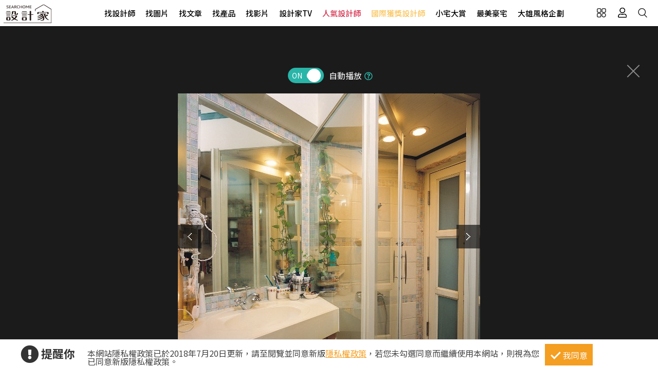

--- FILE ---
content_type: text/css
request_url: https://www.searchome.net/css/designerintrocss_2022.min.css?t=20260106
body_size: 11457
content:
body{font-size:16px;line-height:1.8em;box-sizing:border-box;color:#000;}img{width:100%;}a:hover img{-webkit-transition:.3s;-o-transition:.3s;-moz-transition:.3s;-ms-transition:all .3s;transition:.3s;transform:scale(1.02);}.sidenav{display:none;position:fixed;z-index:100;top:0;right:0;background-color:#111;overflow-x:hidden;transition:.5s;padding-top:60px;}.sidenav a{text-decoration:none;font-size:20px;color:#818181;display:block;transition:.3s;text-align:left;padding:5px 20px;margin-bottom:10px;}.sidenav a small{font-size:14px;color:#ffccbb;}.sidenav a:hover{color:#fff;}.sidenav .closebtn{position:absolute;top:0;right:10px;font-size:36px;}#hambger{display:block;transition:margin-right .5s;padding:7px 15px 15px;box-sizing:border-box;position:relative;}.mobile_bottom_fix{display:block;width:100%;background-color:#000;height:50px;text-align:center;}.mobile_bottom_fix a{color:#fff;display:inline-block;padding:15px;text-decoration:none;}.openNav .sidenav{height:100%;width:250px;display:block;}.openNav #hambger{margin-left:200px;}.openNav .member_icon{display:none;}.trigger a{display:inline-block;padding:5px 20px;border-radius:30px;border:1px solid #000;margin-right:10px;}.trigger a:hover{background-color:#000;color:#fff;}.btn_change{display:inline-block;}.btn_change_new_project{display:none;}.btn_change a,.btn_change_mobile a,.btn_change_new_project a{display:inline-block;width:50px;height:50px;background-color:#fed23d;box-sizing:border-box;margin-right:1px;background-repeat:no-repeat;background-size:50%;}.btn_change_new_project_pre,.btn_change_pre{background-image:url(/images/designerintro/arrow_pre.svg);background-position:right 12px top 17px;}.btn_change_new_project_next,.btn_change_next{background-image:url(/images/designerintro/arrow_next.svg);background-position:left 12px top 17px;}.btn_change a:hover.btn_change_pre,.btn_change_mobile a:hover.btn_change_pre,.btn_change_new_project a:hover.btn_change_new_project_pre{background-position:right 18px top 17px;}.btn_change a:hover.btn_change_next,.btn_change_mobile a:hover.btn_change_next,.btn_change_new_project a:hover.btn_change_new_project_next{background-position:left 18px top 17px;}.designer_page .arrow-left,.designer_page .arrow-right{display:block;width:30px;height:30px;border-top:2px solid #000;border-left:2px solid #000;position:absolute;top:25px;}.designer_page .arrow-left,.designer_page .btn_arrow_pre{transform:rotate(-45deg);left:50%;margin-left:-280px;}.designer_page .arrow-right,.designer_page .btn_arrow_next{transform:rotate(135deg);left:50%;margin-left:250px;}.designer_page .btn_more{display:block;width:200px;height:45px;background-color:#fed23d;line-height:45px;text-align:center;background-image:url(/images/designerintro/arrow_next.svg);background-repeat:no-repeat;background-position:right 15px top 15px;background-size:10%;padding:0 10px;margin-top:20px;font-weight:500;}.designer_page .btn_more:hover{background-position:right 5px top 15px;}.designer_page .btn_send{display:block;width:250px;height:45px;line-height:45px;text-align:center;border-radius:50px;border:1px solid #000;margin:40px auto 0;font-size:1.25em;font-weight:500;}.designer_page .btn_send:hover{background-color:#000;color:#fff;}.btn_dot li{display:inline-block;}.btn_dot li a{display:block;width:15px;height:15px;border:3px solid #000;border-radius:100%;margin:20px;}.btn_dot li a:hover{background-color:#fed23d;border-color:#fed23d;}.btn_dot{position:relative;display:block;text-align:center;margin-top:60px;}.btn_dot .comment-bullet{display:inline-block;width:15px;height:15px;border:3px solid #000;border-radius:100%;margin:20px;background:unset;}.btn_dot .comment-bullet:hover,.btn_dot .swiper-pagination-bullet-active{background-color:#fed23d;border-color:#fed23d;}.header a.designerintro_NowMenu{background-color:#000;color:#fff;}.header{display:inline-block;width:100%;padding:0 10px;border-top:5px solid #000;border-bottom:1px solid #000;font-weight:500;text-align:center;box-sizing:border-box;height:55px;position:fixed;top:0;z-index:999;background-color:#FFF;overflow:hidden;}.designer_pic a{display:inline-block;position:absolute;height:45px;padding-right:10px;left:5px;padding-top:5px;border-right:1px solid #000;z-index:2;}.designer_pic span{display:inline-block;width:40px;height:40px;border-radius:100%;overflow:hidden;float:left;}.designer_pic em{display:inline-block;line-height:40px;margin-left:10px;}.header+div{display:block;}.header nav{display:block;line-height:50px;position:relative;left:0;}.header nav ul li{display:inline-block;}.header nav ul li a{display:block;padding:0 15px;}.header nav ul li a:hover{background-color:#000;color:#fff;}.header .function{display:flex;position:absolute;top:0;}.member_icon{display:inline-block;width:17px;height:37px;padding:15px 15px 0;border-left:1px solid #000;border-right:1px solid #000;}.header .openNav{display:block;}.master_vision{display:flex;justify-content:center;position:relative;margin-top:55px;}.vision_img{width:100%;height:0;overflow:hidden;padding-bottom:36%;background-position:center;background-repeat:no-repeat;background-size:cover;text-align:center;font-weight:500;}.vision_img:before{display:block;content:"";width:100%;height:0;padding-bottom:36%;background:rgba(0,0,0,.25);position:absolute;top:0;left:0;}.vision_img a{display:block;color:#fff;position:absolute;left:0;right:0;margin:auto;bottom:100px;}.vision_img p{font-size:1.87em;margin-bottom:20px;}.vision_img span{font-size:1.5em;}.designer_page .social_media{display:inline-block;position:absolute;right:0;top:70px;color:#fff;z-index:5;}.designer_page .social_media span{display:block;-moz-transform:rotate(90deg);-webkit-transform:rotate(90deg);-o-transform:rotate(90deg);-ms-transform:rotate(90deg);transform:rotate(90deg);font-size:14px;}.designer_page .social_media div{display:block;position:absolute;left:30px;top:70px;}.designer_page .social_media a{display:block;width:40px;height:40px;border-radius:100%;background:rgba(0,0,0,.4);border:1px solid #fff;padding:6px;box-sizing:border-box;line-height:25px;margin:15px 0;color:#fff;text-align:center;font-size:18px;}.designer_page .social_media a:hover{background:rgba(255,255,255,1);color:#000;}.medal{display:flex;position:absolute;z-index:5;bottom:10px;right:30px;}.medal img{display:block;width:87px;height:80px;margin:0 5px;}.designer_page .social_media>div{position:relative;top:40px;width:fit-content;}.designer_page .social_media div.more-social-links{position:absolute;left:-52px;top:-15px;}.master_video{display:block;position:relative;width:100%;height:0;padding-bottom:56.25%;}.master_video iframe{position:absolute;top:0;left:0;width:100%;height:100%;}.master_video .social_media{top:120px;}.master_video .medal{bottom:50px;}.master_video .divYTVideo{position:absolute;top:0;left:0;width:100%;height:100%;}.container{display:block;box-sizing:border-box;}.container section{margin-top:80px;padding:50px 80px;}.container .designer_page h2{display:block;font-size:4.68em;font-weight:600;margin-bottom:60px;}.container .join_content_box h2{font-size:1.8em;text-align:center;margin-bottom:40px;font-weight:500;}.container .designer_page h2 span{display:inline-block;font-size:16px;writing-mode:vertical-lr;vertical-align:super;margin-right:10px;}.container .designer_page h3{font-weight:600;}.projects{display:flex;flex-direction:row;justify-content:space-between;font-weight:500;position:relative;flex-wrap:wrap;}.main_project{display:block;width:50%;position:relative;z-index:5;}.main_project a{width:100%;height:calc(100vw*.45/3*2);position:relative;display:block;}.main_project img{z-index:5;padding-top:20px;padding-left:20px;box-sizing:border-box;right:0;left:0;top:0;bottom:0;position:absolute;margin:auto;width:auto;max-width:100%;max-height:100%;}.main_project:before{display:block;content:"";width:90%;height:0;padding-bottom:60%;background-color:#000;position:absolute;z-index:1;}.project_info{width:28%;position:relative;}.next_img{display:flex;width:15%;align-items:flex-end;}.structure{margin-bottom:10px;}.structure span{display:inline-block;font-size:1.62em;font-weight:600;}.materials a{display:inline-block;margin-right:10px;}.materials a:before{display:inline-block;content:"#";}.switch{display:inline-block;position:absolute;bottom:5px;right:0;}.switch span{margin-left:50px;}.projects .btn_change{position:absolute;bottom:0;left:0;}.new_project{display:flex;max-width:1200px;margin:0 auto;justify-content:space-between;font-weight:600;}.new_project .new_project_img img{width:auto;max-height:400px;max-width:100%;display:block;}.new_project>div{width:48%;}.new_project p{font-size:1.62em;}.new_project_container{max-width:1200px;}.channel{display:flex;justify-content:space-between;flex-wrap:wrap;background:rgb(255,255,255);background:-moz-linear-gradient(top,rgba(255,255,255,1) 1%,rgba(255,255,255,1) 29%,rgba(255,255,255,1) 29%,rgba(240,240,240,1) 29%);background:-webkit-linear-gradient(top,rgba(255,255,255,1) 1%,rgba(255,255,255,1) 29%,rgba(255,255,255,1) 29%,rgba(240,240,240,1) 29%);background:linear-gradient(to bottom,rgba(255,255,255,1) 1%,rgba(255,255,255,1) 29%,rgba(255,255,255,1) 29%,rgba(240,240,240,1) 29%);padding-bottom:50px;}.channel .sub_video h2{display:block;width:100%;}.main_video{width:40%;}.main_video h3{display:block;width:100%;font-size:1.87em;line-height:1.6em;margin-bottom:10px;}.sub_video{display:flex;width:55%;flex-wrap:wrap;justify-content:space-between;margin-top:300px;}.sub_video_items{width:47%;overflow:hidden;}.video_mode_info{padding:10px;box-sizing:border-box;background-color:#fff;position:relative;top:-6px;}.video_mode_info h3{font-size:1.25em;margin-bottom:10px;}.video_mode.intro{position:relative;width:100%;height:0;padding-bottom:66.67%;overflow:hidden;}.video_mode img,.video_mode.intro img{width:auto;height:100%;position:absolute;top:0;right:0;left:0;margin:auto;}.video_mode2{position:relative;width:100%;height:0;padding-bottom:66.67%;overflow:hidden;}.video_mode i{display:block;width:100px;height:100px;text-align:center;line-height:100px;border-radius:100%;border:2px solid #fff;position:absolute;top:0;right:0;bottom:0;left:0;margin:auto;background-color:rgba(0,0,0,.3);box-sizing:border-box;padding-left:10px;z-index:5;font-size:2em;color:#fff;}.video_clip_img i{display:block;width:100px;height:100px;text-align:center;line-height:100px;border-radius:100%;border:2px solid #000;position:absolute;top:0;right:0;bottom:0;left:0;margin:auto;background-color:rgba(0,0,0,.3);box-sizing:border-box;padding-left:10px;z-index:5;font-size:2em;color:#fff;}a:hover i.shi-play{background-color:#fff;filter:invert(0);border:2px solid #fff;}.main_video .video_mode i{width:130px;height:130px;line-height:130px;font-size:2.5em;}.sub_video_items:hover .video_mode_info{background-color:#000;color:#fff;}.features{display:block;background:rgb(240,240,240);background:-moz-linear-gradient(top,rgba(240,240,240,1) 41%,rgba(249,249,249,1) 41%,rgba(255,255,255,1) 41%);background:-webkit-linear-gradient(top,rgba(240,240,240,1) 41%,rgba(249,249,249,1) 41%,rgba(255,255,255,1) 41%);background:linear-gradient(to bottom,rgba(240,240,240,1) 41%,rgba(249,249,249,1) 41%,rgba(255,255,255,1) 41%);padding-top:100px;}.container section.features{margin-top:0;}.container section.features h2 span{vertical-align:inherit;}.features_style{display:flex;max-width:1200px;margin:auto;background-color:#fff;box-sizing:border-box;padding:80px 60px 0;justify-content:space-between;}.article{width:40%;}.article_img{width:53%;margin-top:130px;}.text{padding-left:20px;border-left:5px solid #fed23d;margin-left:10px;}.text h3{font-size:1.87em;line-height:1.6em;margin-bottom:10px;}.article .btn_more{float:right;}.article_info{margin-top:20px;font-size:16px;}.article_info span.date{padding-right:20px;border-right:1px solid #999;}.article_info span.view{padding-left:20px;border-right:0;}.awards{background:rgb(255,255,255);background:-moz-linear-gradient(top,rgba(255,255,255,1) 80%,rgba(255,255,255,1) 80%,rgba(30,30,30,1) 80%,rgba(30,30,30,1) 80%);background:-webkit-linear-gradient(top,rgba(255,255,255,1) 80%,rgba(255,255,255,1) 80%,rgba(30,30,30,1) 80%,rgba(30,30,30,1) 80%);background:linear-gradient(to bottom,rgba(255,255,255,1) 80%,rgba(255,255,255,1) 80%,rgba(30,30,30,1) 80%,rgba(30,30,30,1) 80%);text-align:center;}.container section.awards h2 span{vertical-align:inherit;}.awards_list{display:flex;justify-content:center;align-items:flex-end;flex-wrap:wrap;}.awards_list>div{width:22%;text-align:center;margin:0 15px;box-sizing:border-box;}.awards_center{margin:auto;}.awards_list>div h3{display:block;font-size:3em;font-style:italic;color:#fed23d;font-family:sans-serif;margin-bottom:30px;}.awards_list>div li a:hover{display:block;color:#fed23d;}.awards_list>div span{display:block;width:1px;height:100px;background-color:#000;margin:30px auto;}.awards_list .awards_img a{display:none;}.awards_list .awards_img a:first-child{display:block;}.reviews{position:relative;}.container section.reviews h2{text-align:center;}.container section.reviews h2 span{vertical-align:inherit;}.medal_list ul li{display:inline-block;width:80px;height:80px;margin:0 10px;}.comment_container{max-width:1200px;}.comment{display:flex;max-width:1200px;margin:auto;justify-content:space-between;}.comment div{display:inline-block;width:33%;height:200px;padding:0 60px;box-sizing:border-box;border-right:1px dotted #000;margin-top:50px;}.comment div:before{display:block;content:"";width:45px;height:45px;background-image:url(/images/designerintro/marks.png);margin-bottom:20px;}.comment div strong{font-size:1.25em;font-weight:600;}.comment_less{display:flex;max-width:1200px;margin:auto;justify-content:center;}.comment_less div{display:inline-block;width:33%;height:200px;padding:0 60px;box-sizing:border-box;border-right:1px dotted #000;margin-top:50px;}.comment_less div:before{display:block;content:"";width:45px;height:45px;background-image:url(/images/designerintro/marks.png);margin-bottom:20px;}.comment_less div strong{font-size:1.25em;font-weight:600;}.ask{display:block;background:rgb(254,210,61);background:-moz-linear-gradient(top,rgba(254,210,61,1) 60%,rgba(254,210,61,1) 41%,rgba(255,255,255,1) 60%);background:-webkit-linear-gradient(top,rgba(254,210,61,1) 60%,rgba(254,210,61,1) 41%,rgba(255,255,255,1) 60%);background:linear-gradient(to bottom,rgba(254,210,61,1) 60%,rgba(254,210,61,1) 41%,rgba(255,255,255,1) 60%);}.leave_message{display:flex;max-width:1200px;margin:50px auto 0;padding:50px 100px;box-sizing:border-box;background-color:#fff;justify-content:space-between;flex-wrap:wrap;}.container section.ask h2{text-align:center;}.container section.ask h2 span{vertical-align:inherit;}.form{width:50%;}.form .block{display:block;margin-bottom:20px;border-bottom:1px solid #000;}input{display:block;width:100%;border:0;box-sizing:border-box;height:45px;line-height:45px;padding:0 10px;color:#333;font-size:1em;-webkit-transition:.18s ease-out;-moz-transition:.18s ease-out;-o-transition:.18s ease-out;transition:.18s ease-out;font-family:"Noto Sans SC Sliced";}:-moz-placeholder{color:#000;}::-moz-placeholder{color:#000;}:-ms-input-placeholder{color:#000!important;}::placeholder{color:#000;}select{display:block;width:100%;height:40px;background-color:#fff;color:#333;border:0;border-radius:3px;font-size:1em;padding:5px;font-weight:700;}.dropdown{display:block;position:relative;}.dropdown:after,.dropdown:before{content:'';position:absolute;z-index:2;top:15px;right:8px;width:0;height:0;border:5px dashed;border-color:#000000 transparent;pointer-events:none;}.dropdown:before{border-bottom-style:solid;border-top:none;}.dropdown:after{margin-top:10px;border-top-style:solid;border-bottom:none;}.dropdown select{-webkit-appearance:none;-moz-appearance:none;-o-appearance:none;appearance:none;-ms-appearance:none;}.dropdown select#city,.dropdown select#city_code{margin-left:20px;}.dropdown select::-ms-expand{display:none;}.dropdown option{outline:0;color:#000000;font-weight:500;}.dropdown-select:focus{z-index:3;width:100%;outline:#fff solid 2px;outline:-webkit-focus-ring-color solid 2px;outline-offset:-2px;}textarea{display:inline-block;border:0;box-sizing:border-box;padding:10px;width:100%;min-height:280px;font-size:1em;font-family:"Noto Sans SC Sliced";}.IsMobile textarea{min-height:150px;}.fb,.message{display:block;width:45%;}.message{border:1px solid #000;}.footer{display:flex;background-color:#17181d;color:#fff;justify-content:center;line-height:40px;position:relative;}.footer span{display:block;width:20px;height:20px;margin-top:5px;}.recommend_project{display:block;background:-moz-linear-gradient(top,rgba(0,0,0,1) 60%,rgba(0,0,0,1) 41%,rgba(255,255,255,1) 60%);background:-webkit-linear-gradient(top,rgba(0,0,0,1) 60%,rgba(0,0,0,1) 41%,rgba(255,255,255,1) 60%);background:linear-gradient(to bottom,rgba(0,0,0,1) 60%,rgba(0,0,0,1) 41%,rgba(255,255,255,1) 60%);margin-top:0;position:relative;padding:100px 60px;box-sizing:border-box;}.new_project_info{display:flex;color:#fff;max-width:1200px;margin:0 auto;position:relative;flex-wrap:wrap;}.new_project_info p{display:inline-block;margin-left:20px;color:#fff;line-height:80px;}.inner_project .new_project_info .btn_change{position:absolute;right:0;}.new_project_view{display:flex;justify-content:space-between;align-items:center;margin-top:50px;}.wide01{width:25%;}.wide02{width:14%;}section.projct_list{margin-top:0;}.category{display:block;width:100%;text-align:center;border-top:5px solid #000;border-bottom:1px solid #000;}.category ul{border-bottom:1px solid #000;}.category ul li{display:inline-block;border-right:1px solid #000;}.category ul li:first-child{border-left:1px solid #000;}.category ul li a:hover{background-color:#000;color:#fff;}.category a{display:inline-block;padding:10px 20px;font-weight:500;}.category a span{color:#ffd700;}.about_project{display:block;overflow:hidden;margin-top:100px;border-bottom:1px solid #000;padding-bottom:30px;}.title{float:left;}.title h3{font-size:1.62em;}.trigger{margin-top:15px;}.pattern{display:inline-block;float:right;margin-top:10px;}.about_project .materials span,.about_project .structure span{display:inline-block;font-weight:400;font-size:1.25em;}.about_project .structure span:before{display:inline-block;content:"、";position:relative;margin-right:5px;}.about_project .materials span:first-child:before,.about_project .structure span:first-child:before{display:none;}.about_project .materials span:before{display:inline-block;content:"│";position:relative;margin-right:5px;}.projct_item_gallery{display:flex;flex-wrap:wrap;width:100%;justify-content:space-between;padding-top:50px;position:relative;}.projct_item_gallery a.arrow-left,.projct_item_gallery a.arrow-right{display:none;}.wide_img{display:block;width:48%;}.wide_img a{display:block;width:100%;height:0;padding-bottom:66.6%;overflow:hidden;}.narrow_img{display:block;width:23%;text-align:center;}.narrow_img a{display:block;width:100%;height:0;padding-bottom:66.6%;margin-bottom:6%;overflow:hidden;}.vertical_img a{display:block;text-align:center;align-items:center;position:relative;}.vertical_img a img{display:block;position:absolute;margin:auto;height:100%;width:auto;top:50%;left:50%;transform:translate(-50%,-50%);}.vertical_img a:hover img{height:104%;}.project_caption{display:block;position:relative;z-index:9;box-sizing:border-box;}.project_caption h4{font-size:1.375em;}.project_caption h4,.project_caption h4 a{display:block;text-align:center;margin:20px 0;font-weight:bolder;color:#fff;line-height:1.4em;padding:0 20px;}.project_caption span{display:block;text-align:center;margin:0 auto 10px;color:#c89863;padding:0 10px;}.project_caption ul{display:block;width:100%;margin:15px auto auto;text-align:center;padding:0 20px;box-sizing:border-box;}.project_caption ul li{display:inline-block;height:14px;line-height:14px;color:#fff;font-size:.875em;padding:0 20px;border-right:1px solid #fff;}.project_caption ul li:last-child{border-right:0;}.project_caption:after{content:"";display:block;border:35px solid;border-color:transparent transparent transparent #1b1b1c;position:absolute;right:-70px;top:150px;}.project_caption:before{content:"";display:block;border:35px solid;border-color:transparent #1b1b1c transparent transparent;position:absolute;left:-70px;top:180px;}.recommend_video{display:block;background:-moz-linear-gradient(top,rgba(255,255,255,1) 60%,rgba(255,255,255,1) 41%,rgba(0,0,0,1) 60%);background:-webkit-linear-gradient(top,rgba(255,255,255,1) 60%,rgba(255,255,255,1) 41%,rgba(0,0,0,1) 60%);background:linear-gradient(to bottom,rgba(255,255,255,1) 60%,rgba(255,255,255,1) 41%,rgba(0,0,0,1) 60%);}.recommend_video>div{display:flex;max-width:1200px;margin:0 auto;flex-wrap:wrap;padding:100px 0;box-sizing:border-box;}.inner_channel .video_mode{display:block;width:100%;margin:20px auto 0;}.recommend_video_desc{display:inline-block;width:55%;margin-left:50px;padding-left:50px;border-left:5px solid #f2e803;}.recommend_video h2{padding-top:30px;}.recommend_video_desc h3{font-size:1.87em;line-height:1.6em;}.container section.video_list{background-color:#000;color:#fff;margin-top:0;}.video_list .category,.video_list .category ul,.video_list .category ul li{border-color:#fff;}.video_list .category a{color:#fff;}.video_list{display:block;margin:0 auto;}.video_item{display:flex;max-width:1300px;justify-content:center;margin:70px auto 0;}.video_item.padding_left{padding-left:calc((100vw - 1300px)/ 2);}.video_item.padding_right{padding-right:calc((100vw - 1300px)/ 2);}.video_item h3{font-size:1.87em;line-height:1.6em;}.video_desc{width:48%;margin:100px 30px;text-align:justify;}.video_desc a{color:#fff;}a.btn_view{display:block;text-align:end;color:#fed23d;text-decoration:underline;margin-top:-25px;}a.btn_view i{display:inline-block;margin-left:5px;font-size:1.2em;position:relative;top:2px;}a.btn_view i.shi-image{top:0;}.master_designer{display:block;max-width:650px;margin:0 auto;background:#ffffff;background:-moz-linear-gradient(top,#ffffff 0,#ffffff 40%,#fed23d 40%,#fed23d 80%,#fed23d 80%,#ffffff 80%,#ffffff 100%);background:-webkit-linear-gradient(top,#ffffff 0,#ffffff 40%,#fed23d 40%,#fed23d 60%,#fed23d 80%,#ffffff 80%,#ffffff 100%);background:linear-gradient(to bottom,#ffffff 0,#ffffff 40%,#fed23d 40%,#fed23d 80%,#fed23d 80%,#ffffff 80%,#ffffff 100%);padding-top:80px;}.master_designer h2{margin-left:110px;}.container .master_designer h2 span{vertical-align:inherit;}.master_designer div{display:block;max-width:350px;height:350px;margin:0 auto;position:relative;}.master_designer div:before{display:block;content:"";width:200px;height:380px;background-color:#000;position:absolute;top:-15px;right:-20px;border:1px solid #000;z-index:1;}.master_designer div img{z-index:5;position:relative;}.master_designer h3{font-size:1.87em;line-height:1.6em;text-align:center;margin-top:40px;}.master_designer h4{font-size:1.25em;text-align:center;font-weight:600;}.inner_social_media{display:block;text-align:center;margin-top:30px;}.inner_social_media a{display:inline-block;width:40px;height:40px;border-radius:100%;border:1px solid #000;padding:6px;box-sizing:border-box;line-height:25px;margin:0 10px;color:#000;text-align:center;font-size:18px;}.inner_social_media a:hover{background-color:#000;color:#fff;}.container section.about_company{margin-top:0;}.condition_list{display:flex;margin:0 auto;max-width:1200px;justify-content:space-between;padding-top:0;padding-bottom:80px;border-bottom:3px solid #000;flex-wrap:wrap;}.condition_list h4{font-weight:600;font-size:1.25em;}.condition_list div{width:35%;padding:20px;border-right:1px solid #000;box-sizing:border-box;}.condition_list div:first-child{width:21%;}.condition_list div:nth-child(3){border:0;}.condition_list table th[scope=row]{width:80px;}.condition_list tr{text-align:left;}.condition_list div:first-child table th[scope=row]{width:115px;}.team_member{padding:80px 0;}.team_member h2{text-align:center;}.member_list{display:flex;justify-content:center;flex-wrap:wrap;}.member_list div{width:250px;margin:25px 50px;position:relative;}.member_list div p{display:block;padding-left:30px;font-size:1.5em;font-weight:600;}.member_list div:before{display:block;content:"";height:90%;width:1px;background-color:#000;position:absolute;left:15px;top:50px;}.member_list div p span{font-size:16px;display:block;font-weight:400;}.service{display:block;padding:80px 0;box-sizing:border-box;background-color:#f0f0f0;}.service h2{display:block;text-align:center;width:100%;}.container .service h2 span{vertical-align:inherit;}.service_content{display:flex;justify-content:space-between;flex-wrap:wrap;max-width:1200px;margin:0 auto;}.question{width:40%;}.panel_title{position:relative;padding:20px 0;border-bottom:1px solid #000;}.panel_title h5{display:inline-block;font-size:1.25em;font-weight:600;}.panel_title i{display:inline-block;position:absolute;right:0;top:25px;}.panel_title p{display:none;text-align:justify;margin-top:10px;}.related_video{position:relative;width:54%;height:0;padding-bottom:30.4%;}.related_video iframe{position:absolute;top:0;left:0;width:100%;height:100%;}.container.inner_awards{display:block;background:#ffffff;background:-moz-linear-gradient(left,#ffffff 0,#ffffff 50%,#f0f0f0 50%,#f0f0f0 100%);background:-webkit-linear-gradient(left,#ffffff 0,#ffffff 50%,#f0f0f0 50%,#f0f0f0 100%);background:linear-gradient(to right,#ffffff 0,#ffffff 50%,#f0f0f0 50%,#f0f0f0 100%);padding:50px;}.container.inner_awards section{display:block;max-width:1200px;margin:0 auto;}.container.inner_awards h2{margin-bottom:100px;}.year_awards_list{display:flex;justify-content:space-between;padding:50px 20px;border-top:1px solid #000;flex-wrap:wrap;}.year_awards_list h3{font-size:3.12em;font-style:italic;}.award_pojrect_img{width:40%;}.year_awards_list ul{width:27%;list-style-type:disc;}.year_awards_list ul li a:hover{text-decoration:underline;}.experience{display:block;background-color:#fff;}.experience h3{font-size:1.25em;margin-left:45px;margin-bottom:20px;margin-top:30px;}.experience h3:before{display:inline-block;content:"";width:10%;height:3px;background-color:#000;position:relative;top:-5px;margin-right:8px;}.experience em{display:block;margin-left:45px;margin-top:5px;}.inner_contact section{display:block;max-width:1200px;margin:0 auto;}.container .require h2{text-align:center;}.container.inner_contact h2 span{vertical-align:inherit;}.location{display:block;background:rgb(254,210,61);background:-moz-linear-gradient(top,rgba(254,210,61,1) 75%,rgba(254,210,61,1) 41%,rgba(255,255,255,1) 75%);background:-webkit-linear-gradient(top,rgba(254,210,61,1) 75%,rgba(254,210,61,1) 41%,rgba(255,255,255,1) 75%);background:linear-gradient(to bottom,rgba(254,210,61,1) 75%,rgba(254,210,61,1) 41%,rgba(255,255,255,1) 75%);}.location_title{display:flex;max-width:1200px;margin:0 auto;justify-content:space-around;padding:80px 0 40px;flex-wrap:wrap;}.contact_link{display:inline-block;}.contact_link a{display:inline-block;width:45px;height:45px;padding:10px;box-sizing:border-box;border:1px solid #000;border-radius:100%;margin:10px;text-align:center;line-height:0;font-weight:600;font-size:20px;}.contact_link a:hover{background-color:#000;color:#fff;}.address{display:block;background-color:#fff;max-width:1200px;padding:50px 80px;position:relative;top:-50px;margin:0 auto;box-sizing:border-box;}.address>div{display:flex;flex-wrap:wrap;margin-bottom:30px;border-bottom:1px solid #000;padding-bottom:30px;}.address>div>div{width:18%;}.address div.mail{width:28%;}.address div.add{width:35%;}.address div.mail a{text-decoration:underline;font-weight:500;}.address div h3{font-size:1.5em;display:block;width:100%;margin-bottom:15px;}.address div span{display:block;width:100%;font-size:14px;color:#333333;}.address div p{font-weight:500;}.map{display:block;max-width:1200px;margin:0 auto;position:relative;top:-50px;height:300px;}.inner_article{position:relative;}.inner_article h2{max-width:1200px;margin:0 auto;position:relative;top:150px;}.inner_article h2 span{vertical-align:inherit;}.editor_recommend{display:block;width:100%;background:rgb(254,210,61);background:-moz-linear-gradient(top,rgba(254,210,61,1) 60%,rgba(254,210,61,1) 41%,rgba(255,255,255,1) 60%);background:-webkit-linear-gradient(top,rgba(254,210,61,1) 60%,rgba(254,210,61,1) 41%,rgba(255,255,255,1) 60%);background:linear-gradient(to bottom,rgba(254,210,61,1) 60%,rgba(254,210,61,1) 41%,rgba(255,255,255,1) 60%);position:relative;}.recommend_text{display:flex;max-width:1200px;margin:180px auto 0;background-color:#fff;box-sizing:border-box;padding:50px 50px 0;justify-content:space-between;flex-wrap:wrap;}.quick_view{width:37%;}.quick_view_img{width:60%;position:relative;top:-180px;}.quick_view h3{font-size:2.25em;line-height:1.5em;margin-bottom:10px;}.container section.writing_list{display:block;padding-top:0;position:relative;top:0;max-width:1200px;margin:0 auto;}.writing_column{display:flex;flex-wrap:wrap;justify-content:space-between;}.writing_mode{width:47%;margin-top:50px;}.writing_mode h3{font-size:1.62em;line-height:1.5em;}.writing_mode a.btn_view{color:#000;}.column_3 .writing_mode{width:30%;}.medal_list .reviews_medal{display:flex;justify-content:center;position:relative;flex-wrap:wrap;width:500px;}.medal_list .reviews_medal_wrapper{display:flex;position:relative;max-width:500px;margin:0 auto;}.medal_list .reviews_medal_wrapper_center{justify-content:center;}.medal_list .reviews_medal .reviews_medal_wrapper div{width:80px;height:80px;margin:0 10px;}.medal_list .arrow-left{z-index:5;}.medal_list .arrow-right{top:-55px;z-index:5;}.medal_list .div_arrow-left,.medal_list .div_arrow-right{position:relative;}section .btn_check p.designer_checkbox{font-size:15px;line-height:25px;color:#333;text-align:center;margin:20px 0;}section .btn_check p.designer_checkbox a{color:#009688;}section.ask .msg{display:block;}section.ask .message,section.require .msg{display:none;}section.require .message{display:block;}section .btn_check{max-width:1200px;margin:0 auto;text-align:center;}section.require .finish_msg{color:red;text-align:center;}section.ask .form_center{margin:0 auto;}.btn_change_mobile{display:inline-block;width:100%;text-align:right;bottom:0;right:0;margin-top:20px;}.container section.designercase{display:block;position:relative;top:0;margin:0 auto;padding:0;width:100%;}.video_clip_inner{display:flex;justify-content:flex-start;max-width:1200px;margin:50px auto 0;position:relative;flex-wrap:wrap;}.video_clip_items{width:23%;position:relative;margin:calc(calc(100% / 10)/ 10);}.video_clip_img{width:100%;height:0;padding-bottom:177%;position:relative;overflow:hidden;}.video_clip_items h3{font-size:1.25em;font-weight:500;color:#fff;line-height:1.3em;margin-top:10px;}@media screen and (min-width:320px) and (max-width:1280px){.recommend_video{margin-top:30px;}.recommend_project{padding:80px 20px 50px;}.btn_change_new_project{display:block;text-align:center;margin-top:-10px;}.awards_list>div{margin:0 10px;}.medal_list .reviews_medal{width:550px;}.medal_list .reviews_medal_wrapper{max-width:100%;}.medal_list .arrow-left{z-index:5;left:50%;margin-left:-322px;top:30px;}.medal_list .arrow-right{z-index:5;left:50%;margin-left:290px;top:-60px;}}@media screen and (min-width:320px) and (max-width:1150px){.container .designer_page h2{font-size:3.75em;margin-bottom:40px;}.container .designer_page h2 span{vertical-align:inherit;}.awards h2{margin-bottom:0;}.designer_pic a{border-right:0;}.header nav{display:none;}.master_video,.master_vision{top:-7px;}.master_video .social_media{top:120px;}.master_video .medal{bottom:50px;right:20px;}.container section{padding:30px 20px;margin-top:40px;}.medal{right:80px;}.vision_img a{bottom:30px;}.medal img{width:77px;height:70px;}.next_img{display:none;}.main_project{width:53%;}.main_project a{width:100%;height:calc(100vw*.53/3*2);position:relative;display:block;}.project_info{width:40%;height:400px;margin-top:80px;}.channel{background:rgb(255,255,255);background:-moz-linear-gradient(top,rgba(255,255,255,1) 1%,rgba(255,255,255,1) 20%,rgba(255,255,255,1) 20%,rgba(240,240,240,1) 20%);background:-webkit-linear-gradient(top,rgba(255,255,255,1) 1%,rgba(255,255,255,1) 20%,rgba(255,255,255,1) 20%,rgba(240,240,240,1) 20%);background:linear-gradient(to bottom,rgba(255,255,255,1) 1%,rgba(255,255,255,1) 20%,rgba(255,255,255,1) 20%,rgba(240,240,240,1) 20%);}.main_video{width:58%;}.sub_video_items:nth-child(n+3){display:none;}.sub_video_items{width:100%;}.sub_video{margin-top:200px;width:37%;}.container.inner_project{position:relative;top:-7px;}.container section.projct_list{margin-top:0;}.category .style a{padding:10px;}.pattern,.title{float:none;}.new_project_view div{margin:0;}.about_project{text-align:center;margin-top:50px;}.wide01{width:33%;}.wide02{width:23%;}.designer_page .projects .project_info .switch{display:none;}.new_project .new_project_img img{width:100%;max-height:unset;max-width:unset;display:inherit;}.recommend_video>div{padding:40px 20px;}.recommend_video_desc{width:53%;}.condition_list div:first-child{width:24%;}.service{padding:80px 20px;box-sizing:border-box;}.container.inner_awards{position:relative;top:-7px;padding:50px 0;}.year_awards_list{padding:50px 0;}.container.inner_awards h2{margin-bottom:50px;}.location{background:rgb(254,210,61);background:-moz-linear-gradient(top,rgba(254,210,61,1) 85%,rgba(254,210,61,1) 41%,rgba(255,255,255,1) 85%);background:-webkit-linear-gradient(top,rgba(254,210,61,1) 85%,rgba(254,210,61,1) 41%,rgba(255,255,255,1) 85%);background:linear-gradient(to bottom,rgba(254,210,61,1) 85%,rgba(254,210,61,1) 41%,rgba(255,255,255,1) 85%);}.address{padding:50px 30px;margin:0 20px;}.map{margin:0 20px;}.editor_recommend{position:relative;top:30px;}.editor_recommend h2{padding:0 20px;}.recommend_text{padding:20px 20px 0;}.medal_list .reviews_medal .reviews_medal_wrapper div{width:90px;height:90px;}.comment div{width:100%;margin-bottom:20px;margin-top:30px;}.comment div:nth-child(3n){border-right:1px dotted #000;}.comment{margin-left:-5px;}.comment_less div{width:100%;margin-bottom:20px;margin-top:30px;}.new_project>div{width:100%;}}@media screen and (min-width:320px) and (max-width:1000px){.master_video .medal,.master_video .social_media,.medal{display:none;}.vision_img,.vision_img:before{padding-bottom:50%;}.main_project{width:100%;margin:0 auto;}.project_info{width:100%;margin-top:30px;height:360px;}.switch span+span{display:none;}.channel{flex-direction:column-reverse;}.main_video{width:100%;}.sub_video{width:100%;margin:0;}.sub_video_items{margin-bottom:50px;}.sub_video .video_mode i.shi-play{width:130px;height:130px;line-height:130px;font-size:2.5em;}.video_mode_info{background-color:transparent;}.video_mode_info h3{font-size:1.87em;line-height:1.5em;}.features_style{flex-wrap:wrap;padding:40px 60px;}.container section.features{padding-top:80px;}.features{background:rgb(240,240,240);background:-moz-linear-gradient(top,rgba(240,240,240,1) 61%,rgba(249,249,249,1) 61%,rgba(255,255,255,1) 61%);background:-webkit-linear-gradient(top,rgba(240,240,240,1) 61%,rgba(249,249,249,1) 61%,rgba(255,255,255,1) 61%);background:linear-gradient(to bottom,rgba(240,240,240,1) 61%,rgba(249,249,249,1) 61%,rgba(255,255,255,1) 61%);}.article{width:100%;}.article_img{width:100%;margin-top:30px;}.awards{background:rgb(255,255,255);background:-moz-linear-gradient(top,rgba(255,255,255,1) 90%,rgba(255,255,255,1) 90%,rgba(30,30,30,1) 90%,rgba(30,30,30,1) 80%);background:-webkit-linear-gradient(top,rgba(255,255,255,1) 90%,rgba(255,255,255,1) 90%,rgba(30,30,30,1) 80%,rgba(30,30,30,1) 90%);background:linear-gradient(to bottom,rgba(255,255,255,1) 90%,rgba(255,255,255,1) 90%,rgba(30,30,30,1) 90%,rgba(30,30,30,1) 90%);}.awards_list>div{width:47%;margin-top:50px;}.btn_dot{margin-top:20px;}.fb,.form{width:100%;}.wide01{width:35%;}.quick_view{width:100%;}.quick_view_img{width:100%;top:0;margin-top:20px;}.quick_view h3{font-size:1.87em;}.inner_article h2{top:50px;}.recommend_text{margin:80px 20px 0;}.container section.writing_list{top:0;margin-top:50px;}.column_3 .writing_mode,.writing_mode{margin-top:50px;width:100%;}.contact_link{display:inline-block;margin-bottom:50px;}}@media screen and (min-width:320px) and (max-width:780px){.designer_page .social_media{display:none;}.new_project>div{width:100%;margin-bottom:50px;}.new_project .btn_more{float:right;}.medal_list ul li{width:auto;height:auto;}.medal_list ul li:nth-child(4n){display:none;}.arrow-left,.arrow-right{top:60px;}.arrow-left{left:0;margin-left:0;}.arrow-right{right:0;margin-right:0;}.medal_list .reviews_medal{width:100px;}.medal_list .reviews_medal_wrapper{max-width:unset;margin-left:-5px;}.medal_list .arrow-left{z-index:5;left:50%;margin-left:-117px;top:30px;}.medal_list .arrow-right{z-index:5;left:50%;margin-left:85px;top:-60px;}.btn_change_new_project{margin-top:20px;text-align:center;}.new_project_info h2{margin-bottom:0;}.new_project_info p{display:block;width:100%;margin-left:40px;}.new_project_view{margin-top:-20px;}.about_project .materials span,.about_project .structure span{font-size:1em;}.wide_img{width:85%;margin:0 auto;overflow:hidden;}.wide_img a{padding-bottom:unset;width:85VW;height:calc((85VW)/3*2);}.wide_img a img{height:100%;width:auto;left:0;right:0;top:0;bottom:0;position:absolute;display:block;margin:0 auto;}.narrow_img{display:none;}.about_project{border-bottom:0;padding-bottom:0;}.projct_item{padding-bottom:50px;margin-bottom:80px;border-bottom:1px solid #000;}.projct_item_gallery{padding-top:30px;}.projct_item_gallery a.arrow-left,.projct_item_gallery a.arrow-right{display:block;top:50%;}.projct_item_gallery a.arrow-left{left:0;margin-left:0;}.projct_item_gallery a.arrow-right{right:0;margin-right:0;left:90%;margin-left:0;}.main_project a{width:100%;height:calc(97vw/3*2);position:relative;display:block;}.recommend_video_desc{width:100%;margin-left:10px;padding-left:20px;}.video_desc{margin:0 30px;}.video_item h3{font-size:1.62em;}.master_designer{padding-top:70px;}.condition_list div:first-child{width:100%;}.condition_list div{width:100%;border-right:0;}.member_list div{width:200px;}.question{width:100%;}.related_video{width:100%;margin-top:50px;padding-bottom:56.25%;}.year_awards_list{display:block;}.year_awards_list ul{width:100%;margin-left:20px;}.award_pojrect_img{width:100%;margin-top:30px;}.experience em,.experience h3{margin-left:50px;}.message{width:100%;margin-top:30px;}.address>div{display:block;}.address div.add,.address div.mail,.address>div>div{width:100%;}.map{top:-65px;}.address div span{margin-top:10px;}.writing_list .category ul li{display:block;border:1px solid #000;}.category a{display:block;}.inner_social_media a{margin:5px 10px;}.video_clip_inner{justify-content:space-around;}.video_clip_items{width:45%;}}@media screen and (min-width:640px) and (max-width:767px){.project_caption{display:block;position:relative;z-index:5;padding-top:50px;box-sizing:border-box;}.project_box_mask section h4,.project_caption h4 a{font-size:1em;padding:0 15px;line-height:1.6em;box-sizing:border-box;}.project_caption h4{font-size:1.375em;}.project_caption ul,.project_caption:after,.project_caption:before{display:none;}}@media screen and (min-width:415px) and (max-width:639px){.project_caption{padding-top:35px;}.project_caption h4{font-size:1em;}}@media screen and (max-width:414px){.project_caption{padding-top:30px;}.project_caption h4{font-size:1em;padding:0 10px;line-height:1.6em;box-sizing:border-box;}.project_caption ul{display:none;}.project_caption ul li{padding:0 10px;}}@media screen and (min-width:320px) and (max-width:640px){.arrow-left,.arrow-right{top:40px;}.new_project_view div{width:100%;margin-top:20px;}.new_project_info p{text-align:center;margin-left:0;margin-top:20px;}.video_item{flex-wrap:wrap;}.video_desc{width:100%;margin:0;}.video_item.padding_left{flex-direction:column-reverse;}.inner_channel .video_mode{margin:0;}.team_member{padding-bottom:0;}.member_list{display:block;margin:0 auto;}.member_list div{margin:50px auto;}.year_awards_list h3{font-size:3.12em;}.leave_message{padding:30px 20px;}.contact_link{display:block;width:100%;text-align:center;margin-bottom:50px;}}@media screen and (min-width:320px) and (max-width:550px){.container .designer_page h2{font-size:3em;line-height:1em;}.container .designer_page h2 span{margin-right:0;}.vision_img,.vision_img:before{padding-bottom:60%;}.vision_img p{margin-bottom:10px;font-size:1.6em;}.vision_img span{font-size:1.25em;}.main_video h3,.text h3,.video_mode_info h3{font-size:1.6em;}.main_video .video_mode i.shi-play,.sub_video .video_mode i.shi-play{width:110px;height:110px;line-height:110px;font-size:2em;}.medal_list ul li:nth-child(3n){display:none;}.arrow-left,.arrow-right{top:70px;}.awards_list>div span{height:50px;}.location_title,.new_project_info,.recommend_video>div,.sub_video{display:block;}.location_title h2{text-align:center;margin-right:20px;}.project_info{height:300px;}.new_project_info p{text-align:left;}.inner_project .new_project_info .btn_change{bottom:5px;}.category .style a{padding:5px 10px;}.structure{margin-top:10px;}.awards_list>div{width:100%;}.recommend_video{background:-moz-linear-gradient(top,rgba(255,255,255,1) 80%,rgba(255,255,255,1) 41%,rgba(0,0,0,1) 80%);background:-webkit-linear-gradient(top,rgba(255,255,255,1) 80%,rgba(255,255,255,1) 41%,rgba(0,0,0,1) 80%);background:linear-gradient(to bottom,rgba(255,255,255,1) 80%,rgba(255,255,255,1) 41%,rgba(0,0,0,1) 80%);}.video_item{margin-top:30px;}.features_style{padding:30px;}.master_designer h2{margin-left:20px;}.master_designer div{width:300px;height:300px;}.master_designer div:before{height:330px;}.comment_container{max-width:374px;}.recommend_video_desc{box-sizing:border-box;}.article_info span.date{padding-right:10px;}.article_info span.view{padding-left:10px;}.video_clip_items{width:80%;}}@media screen and (min-width:320px) and (max-width:412px){.arrow-left,.arrow-right{top:50px;}}@media screen and (min-width:320px) and (max-width:375px){.main_video .video_mode i.shi-play,.sub_video .video_mode i.shi-play{width:100px;height:100px;line-height:100px;font-size:2em;}.project_info{height:280px;}.trigger a{padding:5px 15px;border-radius:30px;margin-bottom:10px;}.arrow-left,.arrow-right{top:40px;}.category a{padding:10px 15px;}.master_designer div{width:250px;height:250px;}.master_designer div:before{height:280px;}a.btn_view{margin-top:0;}}@media screen and (min-width:320px) and (max-width:320px){.container .designer_page h2{font-size:2.5em;}.trigger a{padding:5px 10px;}.condition_list div{padding:20px 0;}.address{margin:0 20px;}}@media screen and (max-width:767px){.footer{padding-bottom:100px;flex-direction:column;}.footer p{display:block;width:100%;text-align:center;}.footer span{display:none;}}